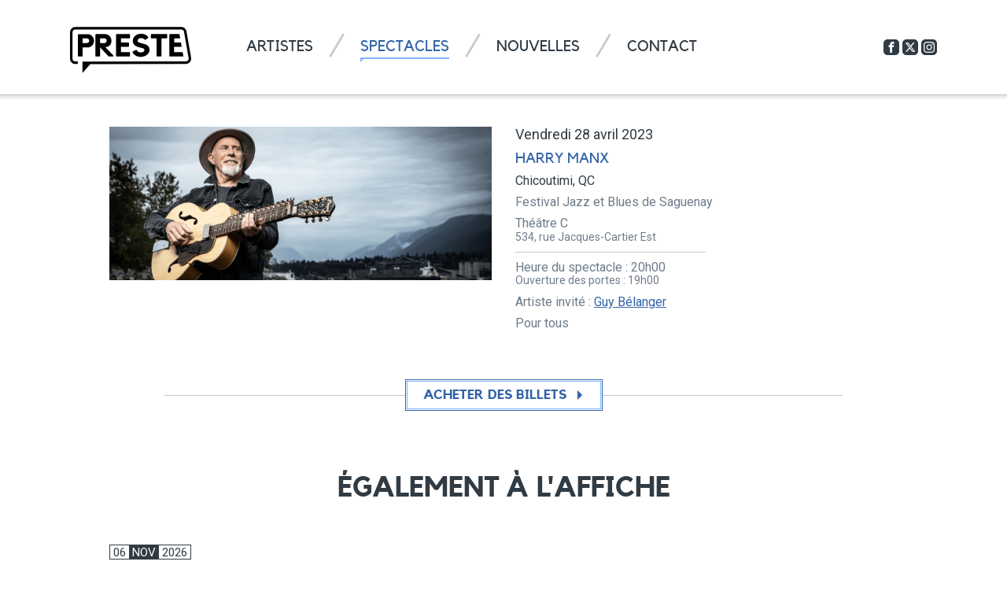

--- FILE ---
content_type: text/html; charset=UTF-8
request_url: https://preste.ca/spectacles/harry-manx-2023-04-28-20h00-chicoutimi-theatre-c
body_size: 10374
content:
<!doctype html>
<!--[if IE 7]><html class="ie7" lang="fr"><![endif]-->
<!--[if IE 8]><html class="ie8" lang="fr"><![endif]-->
<!--[if IE 9]><html class="ie9" lang="fr"><![endif]-->
<!--[if gt IE 9]><!--><html lang="fr"><!--<![endif]-->
<head>
	<script async src="https://www.googletagmanager.com/gtag/js?id=G-BV8WX6945W"></script>
	<script>window.dataLayer = window.dataLayer || [];function gtag(){dataLayer.push(arguments);}gtag('js', new Date());gtag('config', 'G-BV8WX6945W');</script>
	<meta charset="utf-8">
	<meta http-equiv="X-UA-Compatible" content="IE=edge">
	<meta name="viewport" content="width=device-width, initial-scale=1, maximum-scale=1, shrink-to-fit=no">
	<meta name="format-detection" content="telephone=no">
	<title>Harry Manx - 28 avril 2023 - Chicoutimi, QC - Festival Jazz et Blues de Saguenay - Théâtre C / Preste - Spectacles et tournées</title>
	<meta name="description" content="Preste - Spectacles et tournées">
	<meta name="keywords" content="">
	<meta property="og:locale" content="fr_CA" />
	<meta property="og:type" content="website">
	<meta property="og:title" content="Harry Manx - 28 avril 2023 - Chicoutimi, QC - Festival Jazz et Blues de Saguenay - Théâtre C / Preste - Spectacles et tournées">
	<meta property="og:description" content="Preste - Spectacles et tournées">
	<meta property="og:image" content="https://preste.ca/img/og-img.png">
	<meta property="og:url" content="https://preste.ca/spectacles/harry-manx-2023-04-28-20h00-chicoutimi-theatre-c">
	<meta property="og:site_name" content="Preste - Spectacles et tournées" />
	<meta name="twitter:card" content="summary" />
	<meta name="twitter:description" content="Preste - Spectacles et tournées" />
	<meta name="twitter:title" content="Harry Manx - 28 avril 2023 - Chicoutimi, QC - Festival Jazz et Blues de Saguenay - Théâtre C / Preste - Spectacles et tournées" />
	<meta name="twitter:image" content="https://preste.ca/img/og-img.png" />
	<link rel="canonical" href="https://preste.ca/spectacles/harry-manx-2023-04-28-20h00-chicoutimi-theatre-c">
	<link rel="apple-touch-icon" sizes="180x180" href="/apple-touch-icon.png">
	<link rel="icon" type="image/png" sizes="32x32" href="/favicon-32x32.png">
	<link rel="icon" type="image/png" sizes="16x16" href="/favicon-16x16.png">
	<link rel="manifest" href="/site.webmanifest">
	<link rel="mask-icon" href="/safari-pinned-tab.svg" color="#5bbad5">
	<meta name="msapplication-TileColor" content="#da532c">
	<meta name="theme-color" content="#3363A9">
	<link rel="stylesheet" href="/css/main.css?5cb52218">
	<link rel="stylesheet" href="//fonts.googleapis.com/css?family=Roboto:400,400i,700,700i">
	<!--[if lt IE 9]>
		<script src="//oss.maxcdn.com/html5shiv/3.7.3/html5shiv-printshiv.min.js"></script>
		<script src="//oss.maxcdn.com/respond/1.4.2/respond.min.js"></script>
	<![endif]-->
</head>
<body class="shows-single">
	<div itemscope itemtype="http://schema.org/LocalBusiness" id="site-wrapper">
		<meta itemprop="name" content="Preste - Spectacles et tournées" />
		<meta itemprop="image" content="https://preste.ca/img/svg/logo.svg" />
		<meta itemprop="email" content="info@preste.ca" />
		<meta itemprop="telephone" content="514 904-1969" />
		<span itemprop="address" itemscope itemtype="http://schema.org/PostalAddress">
			<meta itemprop="streetAddress" content="1223, boulevard Saint-Laurent,
suite 300" />
			<meta itemprop="addressLocality" content="Montréal" />
			<meta itemprop="addressRegion" content="QC" />
			<meta itemprop="addressCountry" content="CA" />
			<meta itemprop="postalCode" content="H2X 2S6" />
		</span>
		<div id="sliding-panel" class="hidden-sm hidden-md hidden-lg">
			<div class="sliding-panel-overflow container-fluid"></div>
		</div>
		<header class="l-header">
			<nav class="l-navigation">
				<div class="container-fluid">
						<a href="/" class="brand"><svg aria-hidden="true"><use xlink:href="/img/svg/sprite.svg#logo"></use></svg><span class="sr-only">Preste</span></a>
					<button class="btn btn-toggle-sliding-panel visible-xs"><span></span><span></span><span></span></button>
					<ul class="primary list-inline list-unstyled hidden-xs">
						<li><a href="/artistes">Artistes</a></li>
						<li class="selected"><a href="/spectacles">Spectacles</a></li>
						<li><a href="/nouvelles">Nouvelles</a></li>
						<li><a href="/contact">Contact</a></li>
					</ul>
					<ul class="c-social-nav list-inline list-unstyled hidden-xs">
						<li><a href="https://facebook.com/preste" target="_blank"><svg aria-hidden="true"><use xlink:href="/img/svg/sprite.svg#facebook"></use></svg><span class="sr-only">Facebook</span></a></li>
						<li><a href="https://x.com/Preste_Concerts" target="_blank"><svg aria-hidden="true"><use xlink:href="/img/svg/sprite.svg#twitter"></use></svg><span class="sr-only">Twitter</span></a></li>
						<li><a href="https://instagram.com/agencepreste" target="_blank"><svg aria-hidden="true"><use xlink:href="/img/svg/sprite.svg#instagram"></use></svg><span class="sr-only">Instagram</span></a></li>
					</ul>
				</div>
			</nav>
		</header>
		<main>
			<div class="container-fluid container-fluid-narrow">
			<div class="m-shows m-shows-single">
				<div class="row m-shows-single-details">
					<div class="col-xs-12 col-sm-6">
						<div class="img">
							<picture>
								<source media="(min-width:992px)" srcset="/files/artistes/harrymanx-667x267-optimized-69601b62.png, /files/artistes/harrymanx-991x396-optimized-69601b62.png 2x">
								<source media="(min-width:768px)" srcset="/files/artistes/harrymanx-449x180-optimized-69601b62.png, /files/artistes/harrymanx-991x396-optimized-69601b62.png 2x">
								<source media="(min-width:480px)" srcset="/files/artistes/harrymanx-667x267-optimized-69601b62.png">
								<source srcset="/files/artistes/harrymanx-449x180-optimized-69601b62.png, /files/artistes/harrymanx-991x396-optimized-69601b62.png 2x">
								<img src="/files/artistes/harrymanx-667x267-optimized-69601b62.png" alt=" - " width="667" height="267" class="img-responsive">
							</picture>
						</div>
						<div class="c-social-widget">
							<div class="addthis_sharing_toolbox"></div>
						</div>
					</div>
					<div class="col-xs-12 col-sm-6">
						<time datetime="1682712000">Vendredi 28 avril 2023</time>
						<div class="editor">
							<h1 class="h2">								<a href="/harrymanx">Harry Manx</a>							</h1>
							<p><strong>Chicoutimi, QC</strong></p>
							<h3 class="p">Festival Jazz et Blues de Saguenay</h3>
							<p>Théâtre C<br><small>534, rue Jacques-Cartier Est</small></p>
							<hr>
							<dl>
								<dt>Heure du spectacle&nbsp;:&nbsp;</dt>
								<dd>20h00</dd>
								<dt>Ouverture des portes&nbsp;:&nbsp;</dt>
								<dd>19h00</dd>
							</dl>
							<p>Artiste invit&eacute; : <a href="/guybelanger" target="_blank">Guy B&eacute;langer</a></p>
<p>Pour tous</p>
						</div>
					</div>
					<div class="col-xs-12 actions">
						<a href="https://diffusion.saguenay.ca/evenement/hanry-manx/" target="_blank" class="btn btn-default btn-default-next btn-default-large"><span class="text">Acheter des billets</span><span class="hover"></span></a>
					</div>
				</div>
				<aside class="c-posts c-posts-featured">
					<div class="c-posts-type">
						<div class="editor">
							<h2 class="h1">Également à l'affiche</h2>
						</div>
						<ul class="row list-unstyled">
							<li class="col-xs-12 col-sm-4">
								<article class="c-posts-type-post">
									<a href="/spectacles/harry-manx-2026-11-06-20h00-trois-rivieres-maison-de-la-culture">
										<time datetime="2026-11-06" class="boxed"><span>06</span> <span>Nov</span> <span>2026</span></time>
										<div class="img">
											<picture>
												<source media="(min-width:992px)" srcset="/files/artistes/harrymanx-314x126-optimized-69601b62.png, /files/artistes/harrymanx-667x267-optimized-69601b62.png 2x">
												<source media="(min-width:768px)" srcset="/files/artistes/harrymanx-284x114-optimized-69601b62.png, /files/artistes/harrymanx-667x267-optimized-69601b62.png 2x">
												<source media="(min-width:480px)" srcset="/files/artistes/harrymanx-667x267-optimized-69601b62.png">
												<source srcset="/files/artistes/harrymanx-449x180-optimized-69601b62.png, /files/artistes/harrymanx-991x396-optimized-69601b62.png 2x">
												<img src="/files/artistes/harrymanx-667x267-optimized-69601b62.png" alt="Harry Manx, Maison de la Culture, Trois-Rivières" width="667" height="267" class="img-responsive">
											</picture>
										</div>
										<div class="editor">
											<h2>Harry Manx</h2>
											<h3 class="p"><strong>Trois-Rivières, QC</strong><br>
												Maison de la Culture</h3>
										</div>
									</a>
								</article>
							</li>
						</ul>
					</div>
				</aside>
			</div>
			</div>
		</main>
		<footer class="l-footer">
			<div class="container-fluid container-fluid-narrow">
				<div class="copy">&copy; 1999-2026 <a href="/">Preste Spectacles &amp; Tournées</a><span><span class="hidden-xs">&nbsp;&nbsp;&bull;&nbsp;&nbsp;</span><br class="visible-xs">Tous droits réservés</span></div>
				<ul class="c-social-nav list-inline list-unstyled">
					<li><a href="https://facebook.com/preste" target="_blank"><svg aria-hidden="true"><use xlink:href="/img/svg/sprite.svg#facebook"></use></svg><span class="sr-only">Facebook</span></a></li>
					<li><a href="https://x.com/Preste_Concerts" target="_blank"><svg aria-hidden="true"><use xlink:href="/img/svg/sprite.svg#twitter"></use></svg><span class="sr-only">Twitter</span></a></li>
					<li><a href="https://instagram.com/agencepreste" target="_blank"><svg aria-hidden="true"><use xlink:href="/img/svg/sprite.svg#instagram"></use></svg><span class="sr-only">Instagram</span></a></li>
				</ul>
				<div class="credits">Site web créé par <a href="http://coutu.co/" target="_blank">Coutu.co</a> &amp; <a href="https://behance.net/regniere" target="_blank">Stef Regniere</a></div>
				<span class="triangle"></span>
			</div>
		</footer>
	</div>
	<script src="//ajax.googleapis.com/ajax/libs/jquery/1.12.4/jquery.min.js"></script>
	<script>window.jQuery || document.write('<script src="/js/vendor/jquery-1.12.4.min.js"><\/script>')</script>
	<script src="/js/plugins.js?5c5a0321"></script>
	<script src="/js/main.js?5c6796e0"></script>
</body>
</html>


--- FILE ---
content_type: image/svg+xml
request_url: https://preste.ca/img/svg/sprite.svg
body_size: 8784
content:
<svg xmlns="http://www.w3.org/2000/svg" xmlns:xlink="http://www.w3.org/1999/xlink">
    <symbol id="bandcamp" xmlns="http://www.w3.org/2000/svg" viewBox="0 0 343.7 202"><path d="M234.3 202H0L109.4 0h234.3z"/></symbol>
    <symbol id="facebook" viewBox="0 0 32 32"><path d="M19 6h5v-6h-5c-3.86 0-7 3.14-7 7v3h-4v6h4v16h6v-16h5l1-6h-6v-3c0-0.542 0.458-1 1-1z"></path></symbol>
    <symbol id="instagram" viewBox="0 0 32 32"><path d="M16 2.881c4.275 0 4.781 0.019 6.462 0.094 1.563 0.069 2.406 0.331 2.969 0.55 0.744 0.288 1.281 0.638 1.837 1.194 0.563 0.563 0.906 1.094 1.2 1.838 0.219 0.563 0.481 1.412 0.55 2.969 0.075 1.688 0.094 2.194 0.094 6.463s-0.019 4.781-0.094 6.463c-0.069 1.563-0.331 2.406-0.55 2.969-0.288 0.744-0.637 1.281-1.194 1.837-0.563 0.563-1.094 0.906-1.837 1.2-0.563 0.219-1.413 0.481-2.969 0.55-1.688 0.075-2.194 0.094-6.463 0.094s-4.781-0.019-6.463-0.094c-1.563-0.069-2.406-0.331-2.969-0.55-0.744-0.288-1.281-0.637-1.838-1.194-0.563-0.563-0.906-1.094-1.2-1.837-0.219-0.563-0.481-1.413-0.55-2.969-0.075-1.688-0.094-2.194-0.094-6.463s0.019-4.781 0.094-6.463c0.069-1.563 0.331-2.406 0.55-2.969 0.288-0.744 0.638-1.281 1.194-1.838 0.563-0.563 1.094-0.906 1.838-1.2 0.563-0.219 1.412-0.481 2.969-0.55 1.681-0.075 2.188-0.094 6.463-0.094zM16 0c-4.344 0-4.887 0.019-6.594 0.094-1.7 0.075-2.869 0.35-3.881 0.744-1.056 0.412-1.95 0.956-2.837 1.85-0.894 0.888-1.438 1.781-1.85 2.831-0.394 1.019-0.669 2.181-0.744 3.881-0.075 1.713-0.094 2.256-0.094 6.6s0.019 4.887 0.094 6.594c0.075 1.7 0.35 2.869 0.744 3.881 0.413 1.056 0.956 1.95 1.85 2.837 0.887 0.887 1.781 1.438 2.831 1.844 1.019 0.394 2.181 0.669 3.881 0.744 1.706 0.075 2.25 0.094 6.594 0.094s4.888-0.019 6.594-0.094c1.7-0.075 2.869-0.35 3.881-0.744 1.050-0.406 1.944-0.956 2.831-1.844s1.438-1.781 1.844-2.831c0.394-1.019 0.669-2.181 0.744-3.881 0.075-1.706 0.094-2.25 0.094-6.594s-0.019-4.887-0.094-6.594c-0.075-1.7-0.35-2.869-0.744-3.881-0.394-1.063-0.938-1.956-1.831-2.844-0.887-0.887-1.781-1.438-2.831-1.844-1.019-0.394-2.181-0.669-3.881-0.744-1.712-0.081-2.256-0.1-6.6-0.1v0z"></path><path d="M16 7.781c-4.537 0-8.219 3.681-8.219 8.219s3.681 8.219 8.219 8.219 8.219-3.681 8.219-8.219c0-4.537-3.681-8.219-8.219-8.219zM16 21.331c-2.944 0-5.331-2.387-5.331-5.331s2.387-5.331 5.331-5.331c2.944 0 5.331 2.387 5.331 5.331s-2.387 5.331-5.331 5.331z"></path><path d="M26.462 7.456c0 1.060-0.859 1.919-1.919 1.919s-1.919-0.859-1.919-1.919c0-1.060 0.859-1.919 1.919-1.919s1.919 0.859 1.919 1.919z"></path></symbol>
    <symbol id="logo" xmlns="http://www.w3.org/2000/svg" viewBox="0 0 382.2 145"><path d="M40 91V64.6h15.5c2.8 0 5.4-.5 7.9-1.6s4.6-2.6 6.4-4.5c1.8-1.9 3.3-4.2 4.3-6.7 1.1-2.6 1.6-5.3 1.6-8.2 0-2.9-.5-5.7-1.6-8.2-1.1-2.6-2.5-4.8-4.4-6.7-1.8-1.9-4-3.4-6.5-4.5s-5.1-1.6-7.9-1.6H27c-1.2 0-2.1.9-2.1 2.1V91c0 1.2.9 2.1 2.1 2.1h11c1.1 0 2-.9 2-2.1m0-54.9h13.4c1.9 0 3.6.7 5 2.1 1.4 1.4 2.1 3.1 2.1 5.1 0 2.1-.7 3.8-2.1 5.2-1.4 1.4-3.1 2.1-5 2.1H40V36.1zM127.2 55.4c1.1-1.7 2-3.6 2.6-5.6.6-2 .9-4.2.9-6.4 0-2.9-.5-5.7-1.6-8.2-1.1-2.6-2.5-4.8-4.3-6.7-1.8-1.9-4-3.4-6.5-4.5s-5.1-1.6-7.9-1.6H82c-1.2 0-2.1.9-2.1 2.1V91c0 1.2.9 2.1 2.1 2.1h11c1.2 0 2.1-.9 2.1-2.1V64.6h.1l26.3 27.9c.4.4.9.7 1.5.7h11.9c1.8 0 2.8-2.2 1.5-3.5l-25.1-26.5c2.1-.1 7.1-.3 11.1-2.6 1.7-1.2 3.7-3.5 4.8-5.2m-13.7-6.8c-1.4 1.4-3.1 2.1-5 2.1H95.1V36.1h13.5c1.9 0 3.6.7 5 2.1 1.4 1.4 2.1 3.1 2.1 5.1-.1 2.2-.8 3.9-2.2 5.3M187.4 36.1c1.2 0 2.1-.9 2.1-2.1v-9.6c0-1.2-.9-2.1-2.1-2.1h-40c-1.2 0-2.1.9-2.1 2.1V91c0 1.2.9 2.1 2.1 2.1h40c1.2 0 2.1-.9 2.1-2.1v-9.6c0-1.2-.9-2.1-2.1-2.1h-27V62.7h23.5c1.2 0 2.1-.9 2.1-2.1V51c0-1.2-.9-2.1-2.1-2.1h-23.5V36.1h27zM347.6 36.2l-2.5-13.8h-29.6c-1.2 0-2.1.9-2.1 2.1v66.6c0 1.2.9 2.1 2.1 2.1h42.3l-2.5-13.8h-26.8V62.8h23.8L349.9 49h-21.3V36.2h19zM231.7 77.9c-1 .7-2.2 1.3-3.6 1.7-1.4.5-3.1.7-4.9.7-2.3 0-4.3-.3-5.9-1-1.6-.7-2.9-1.5-3.9-2.4-1-.9-1.7-1.9-2.2-2.9-.1-.1-.1-.2-.2-.4-.5-1.1-1.8-1.6-2.8-1.1l-9.9 4.6c-1 .5-1.5 1.7-1 2.8 1.5 3.2 3.8 6.1 7 8.4 2.5 2 5.4 3.5 8.7 4.5 3.3 1 6.7 1.5 10.3 1.5 3.6-.1 7-.6 10.2-1.6 3.2-1 6.1-2.5 8.6-4.4 2.8-2.1 5-4.6 6.5-7.3 1.5-2.8 2.3-5.7 2.3-8.9 0-3.4-.7-6.4-2.2-9-1.5-2.6-3.6-4.7-6.4-6.4-1.2-.7-2.8-1.4-4.7-2-1.9-.6-4-1.2-6.1-1.7-2.2-.6-4.3-1.1-6.5-1.7-2.2-.6-4.2-1.2-5.9-1.9-1.8-.7-3.2-1.6-4.3-2.5-1.1-.9-1.6-2-1.6-3.2 0-2.6 1-4.7 2.9-6.3 2-1.6 4.7-2.4 8.3-2.4 2.6 0 4.9.6 7 1.7 1.6.9 2.9 1.9 4.1 3.2.7.8 1.9.9 2.7.3l8.1-5.5c1-.7 1.2-2 .5-3-1.2-1.6-2.7-3.1-4.5-4.5-2.5-1.9-5.2-3.4-8.3-4.4-3.1-1-6.3-1.5-9.7-1.5s-6.6.5-9.7 1.5c-3.1 1-5.8 2.5-8.3 4.4-2.6 2.1-4.6 4.6-6.1 7.6s-2.2 6.1-2.2 9.3c0 2.9.6 5.6 1.9 8.1 1.4 2.9 3.3 5.1 5.7 6.7 2.4 1.6 5 2.9 7.8 3.8 2.8 1 5.7 1.8 8.6 2.4 3 .6 5.8 1.4 8.4 2.3 1.5.5 2.5 1.3 3.2 2.2.7.9 1 1.9 1 3 0 .9-.2 1.8-.7 2.7-.5 1.1-1.3 1.9-2.2 2.6M275.3 93.1h11c1.2 0 2.1-.9 2.1-2.1V36.1h16c1.2 0 2.1-.9 2.1-2.1v-9.6c0-1.2-.9-2.1-2.1-2.1h-47.1c-1.2 0-2.1.9-2.1 2.1V34c0 1.2.9 2.1 2.1 2.1h16V91c-.1 1.2.8 2.1 2 2.1"/><path d="M381.9 96.4L367.4 14c-1.4-8.1-8.2-14-16.2-14H16.5C7.4 0 0 7.7 0 17.1v82.4c0 9.4 7.4 17.1 16.5 17.1l8.2.1v-8.1l-8.2-.1c-4.8 0-8.7-4-8.7-9V17.1c0-5 3.9-9 8.7-9h334.7c4.2 0 7.8 3.1 8.5 7.4l14.5 82.4c1 5.5-3.1 10.6-8.5 10.6l-307 .4H39.3V145l24.6-28.1 301.8-.4c4.9 0 9.5-2.2 12.6-6.1 3.2-3.9 4.5-9 3.6-14"/></symbol>
    <symbol id="pdf" xmlns="http://www.w3.org/2000/svg" viewBox="1036.1 296 194.8 201.5"><path d="M1114.2 433.1c8.4 0 13.1-4.9 13.1-13.8 0-4-1-7-3.1-9.2-2.1-2.1-5.2-3.2-9.1-3.2-1.5 0-2.6.1-3.3.2V433c.7.1 1.5.1 2.3.1h.1z"/><path d="M1180.5 296H1092c-9.8 0-17.8 8-17.8 17.8v66.6h-12.7c-14 0-25.4 11.4-25.4 25.4v27.3c0 14 11.4 25.4 25.4 25.4h12.7v21.2c0 9.8 8 17.8 17.8 17.8h121.1c9.8 0 17.8-8 17.8-17.8V347l-50.4-51zm-117.4 146.1v-43.5l.8-.1c2.8-.5 6.3-.8 10.3-.9h5.4c.6 0 1.3.1 1.9.2.3 0 .7.1 1 .1.3 0 .5.1.8.1.5.1.9.2 1.4.3l.9.3c.2 0 .3.1.5.2l.9.3c.1.1.2.1.4.2.3.1.6.3.9.4.8.4 1.6.9 2.3 1.4 3.1 2.5 4.9 6.3 4.9 10.5 0 4.4-1.5 8.2-4.2 10.7-1.2 1.1-2.6 2-4.2 2.7-.3.1-.5.2-.8.3l-1.5.6c-.3.1-.7.2-1 .3-.2.1-.4.1-.6.2-.5.1-1.1.2-1.7.3-.2 0-.4.1-.6.1-.4.1-.9.1-1.3.1h-.6c-.7 0-1.3.1-2 .1-.8 0-1.6 0-2.3-.1v15l-11.6.2zm150 41.4H1092c-2.1 0-3.8-1.7-3.8-3.8v-21.2h82.9c14 0 25.4-11.4 25.4-25.4v-27.3c0-14-11.4-25.4-25.4-25.4h-82.9v-66.6c0-2.1 1.7-3.8 3.8-3.8h80.4v31.5c0 6.4 5.2 11.5 11.5 11.5h33v126.7c0 2.1-1.7 3.8-3.8 3.8zm-113-41.7v-43.2l.8-.1c3.6-.6 8.2-.9 13.1-.9 8 0 13.6 1.5 17.9 4.7 4.9 3.7 7.5 9.4 7.5 16.7 0 9.6-4 15-7.4 17.9-4.5 3.8-11.3 5.7-20.1 5.7-4.1 0-7.8-.2-11-.6l-.8-.2zm70.9-26.4v9.8h-15.1v17h-11.6V398h27.8v9.8h-16.2v7.6h15.1z"/><path d="M1084 412c0-4.5-4-5.2-6.4-5.2-1.4 0-2.3.1-2.9.2v10.8c.6.1 1.3.1 2.2.1 4.4 0 7.1-2.2 7.1-5.9z"/></symbol>
    <symbol id="picture" xmlns="http://www.w3.org/2000/svg" viewBox="1030.2 316.9 207.5 158.3"><path d="M1065.2 337.6c0-2.4-2-4.4-4.4-4.4h-10.9c-2.4 0-4.4 2-4.4 4.4v4.5h19.8l-.1-4.5z"/><circle cx="1134" cy="412.3" r="31.6"/><path d="M1226.9 349.5h-25.1s-14-1.4-21.3-16.4c0 0-6.3-16.3-28.9-16.3h-34.9c-22.6 0-28.9 16.3-28.9 16.3-7.3 15-21.3 16.4-21.3 16.4H1041c-6 0-10.8 4.8-10.8 10.8v104c0 6 4.8 10.8 10.8 10.8h185.9c6 0 10.8-4.8 10.8-10.8v-104c0-5.9-4.8-10.8-10.8-10.8zm-171.8 31.8c-4.4 0-7.9-3.5-7.9-7.9s3.5-7.9 7.9-7.9 7.9 3.5 7.9 7.9-3.5 7.9-7.9 7.9zm60.6-53.1h36.9s13.6 0 15.6 14H1100c2.1-14 15.7-14 15.7-14zm18.3 134.7c-27.9 0-50.5-22.6-50.5-50.5s22.6-50.5 50.5-50.5 50.5 22.6 50.5 50.5c0 27.8-22.6 50.5-50.5 50.5zm89-87.4c0 2.4-2 4.4-4.4 4.4h-20.1c-2.4 0-4.4-2-4.4-4.4v-8.1c0-2.4 2-4.4 4.4-4.4h20.1c2.4 0 4.4 2 4.4 4.4v8.1z"/></symbol>
    <symbol id="soundcloud" viewBox="0 0 32 32"><path d="M27.874 16.069c-0.565 0-1.105 0.11-1.596 0.308-0.328-3.574-3.447-6.377-7.25-6.377-0.931 0-1.834 0.176-2.635 0.474-0.311 0.116-0.393 0.235-0.393 0.466v12.585c0 0.243 0.195 0.445 0.441 0.469 0.011 0.001 11.36 0.007 11.434 0.007 2.278 0 4.125-1.776 4.125-3.965s-1.848-3.966-4.126-3.966zM12.5 24h1l0.5-7.007-0.5-6.993h-1l-0.5 6.993zM9.5 24h-1l-0.5-5.086 0.5-4.914h1l0.5 5zM4.5 24h1l0.5-4-0.5-4h-1l-0.5 4zM0.5 22h1l0.5-2-0.5-2h-1l-0.5 2z"></path></symbol>
    <symbol id="twitter" viewBox="0 0 24 24"><path d="M18.244 2.25h3.308l-7.227 8.26 8.502 11.24H16.17l-5.214-6.817L4.99 21.75H1.68l7.73-8.835L1.254 2.25H8.08l4.713 6.231zm-1.161 17.52h1.833L7.084 4.126H5.117z"></path></symbol>
    <symbol id="youtube" viewBox="0 0 32 32"><path d="M31.681 9.6c0 0-0.313-2.206-1.275-3.175-1.219-1.275-2.581-1.281-3.206-1.356-4.475-0.325-11.194-0.325-11.194-0.325h-0.012c0 0-6.719 0-11.194 0.325-0.625 0.075-1.987 0.081-3.206 1.356-0.963 0.969-1.269 3.175-1.269 3.175s-0.319 2.588-0.319 5.181v2.425c0 2.587 0.319 5.181 0.319 5.181s0.313 2.206 1.269 3.175c1.219 1.275 2.819 1.231 3.531 1.369 2.563 0.244 10.881 0.319 10.881 0.319s6.725-0.012 11.2-0.331c0.625-0.075 1.988-0.081 3.206-1.356 0.962-0.969 1.275-3.175 1.275-3.175s0.319-2.587 0.319-5.181v-2.425c-0.006-2.588-0.325-5.181-0.325-5.181zM12.694 20.15v-8.994l8.644 4.513-8.644 4.481z"></path></symbol>
</svg>